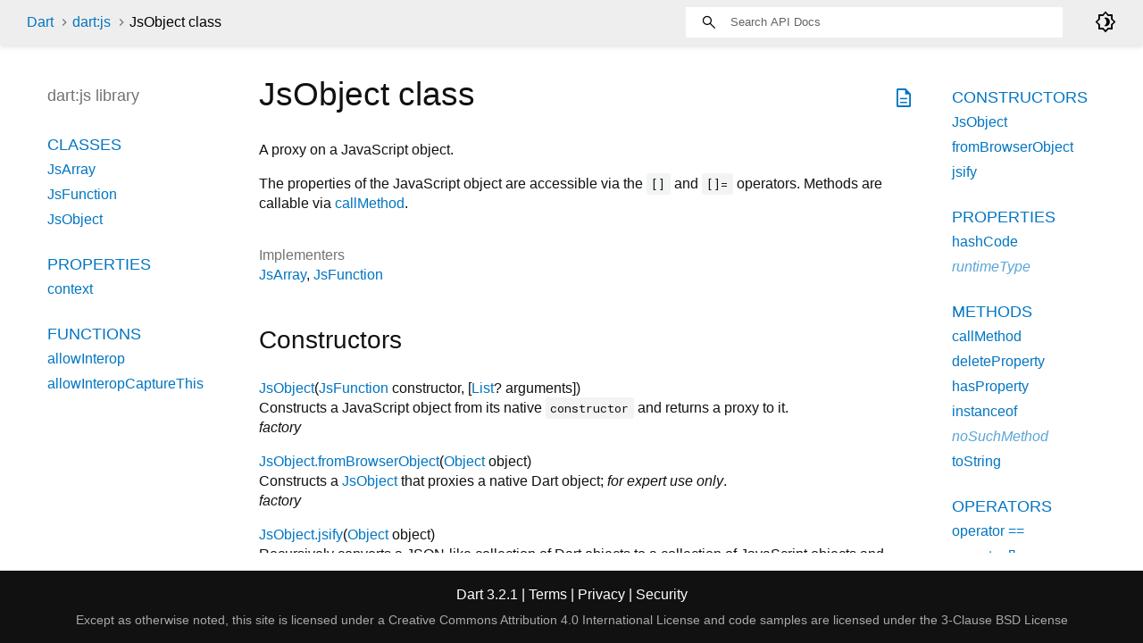

--- FILE ---
content_type: text/html
request_url: https://api.dart.dev/stable/3.2.1/dart-js/JsObject-class.html
body_size: 2987
content:
<!DOCTYPE html>
<html lang="en">
<head>
  <meta charset="utf-8">
  <meta http-equiv="X-UA-Compatible" content="IE=edge">
  <meta name="viewport" content="width=device-width, height=device-height, initial-scale=1, user-scalable=no">
  <meta name="description" content="API docs for the JsObject class from the dart:js library, for the Dart programming language.">
  <title>JsObject class - dart:js library - Dart API</title>
  <link rel="canonical" href="https://api.dart.dev/">


  
  <link rel="preconnect" href="https://fonts.gstatic.com">
  <link href="https://fonts.googleapis.com/css2?family=Roboto+Mono:ital,wght@0,300;0,400;0,500;0,700;1,400&amp;display=swap" rel="stylesheet">
  <link href="https://fonts.googleapis.com/css2?family=Material+Symbols+Outlined:opsz,wght,FILL,GRAD@48,400,0,0" rel="stylesheet">
  
  <link rel="stylesheet" href="../static-assets/github.css?v1">
  <link rel="stylesheet" href="../static-assets/styles.css?v1">
  <link rel="icon" href="../static-assets/favicon.png?v1">

  
<!-- Google tag (gtag.js) -->
<script async src="https://www.googletagmanager.com/gtag/js?id=G-VVQ8908SJ5"></script>
<script>
window.dataLayer = window.dataLayer || [];
function gtag(){dataLayer.push(arguments);}
gtag('js', new Date());

gtag('config', 'G-VVQ8908SJ5');
</script>
<link rel="preconnect" href="https://fonts.googleapis.com">
<link rel="preconnect" href="https://fonts.gstatic.com" crossorigin>
<link rel="preload" href="https://fonts.googleapis.com/css2?family=Google+Sans+Text:wght@400&family=Google+Sans:wght@500&display=swap" as="style">
<link rel="stylesheet" href="https://fonts.googleapis.com/css2?family=Google+Sans+Text:wght@400&family=Google+Sans:wght@500&display=swap">
<link rel="stylesheet" href="https://www.gstatic.com/glue/cookienotificationbar/cookienotificationbar.min.css">
</head>


<body data-base-href="../" data-using-base-href="false" class="light-theme">

<div id="overlay-under-drawer"></div>

<header id="title">
  <span id="sidenav-left-toggle" class="material-symbols-outlined" role="button" tabindex="0">menu</span>
  <ol class="breadcrumbs gt-separated dark hidden-xs">
    <li><a href="../index.html">Dart</a></li>
    <li><a href="../dart-js/dart-js-library.html">dart:js</a></li>
    <li class="self-crumb">JsObject class</li>
  </ol>
  <div class="self-name">JsObject</div>
  <form class="search navbar-right" role="search">
    <input type="text" id="search-box" autocomplete="off" disabled class="form-control typeahead" placeholder="Loading search...">
  </form>
  <div class="toggle" id="theme-button">
    <label for="theme">
      <input type="checkbox" id="theme" value="light-theme">
      <span id="dark-theme-button" class="material-symbols-outlined">
        brightness_4
      </span>
      <span id="light-theme-button" class="material-symbols-outlined">
        brightness_5
      </span>
    </label>
  </div>
</header>
<main>

  <div id="dartdoc-main-content" class="main-content" data-above-sidebar="dart-js/dart-js-library-sidebar.html" data-below-sidebar="dart-js/JsObject-class-sidebar.html">
      <div>
  <div id="external-links" class="btn-group"><a title="View source code" class="source-link" href="https://github.com/dart-lang/sdk/blob/c0cc7a352a4e546e652a0ce9fb4be665c880e2c8/sdk/lib/js/js.dart#L98"><span class="material-symbols-outlined">description</span></a></div>
<h1><span class="kind-class">JsObject</span> class 
 
</h1></div>

    
<section class="desc markdown">
  <p>A proxy on a JavaScript object.</p>
<p>The properties of the JavaScript object are accessible via the <code>[]</code> and
<code>[]=</code> operators. Methods are callable via <a href="../dart-js/JsObject/callMethod.html">callMethod</a>.</p>
</section>


    <section>
      <dl class="dl-horizontal">
        

        
        

        <dt>Implementers</dt>
        <dd><ul class="comma-separated clazz-relationships">
          <li><a href="../dart-js/JsArray-class.html">JsArray</a></li>
          <li><a href="../dart-js/JsFunction-class.html">JsFunction</a></li>
        </ul></dd>


        


      </dl>
    </section>

    
  <section class="summary offset-anchor" id="constructors">
    <h2>Constructors</h2>

    <dl class="constructor-summary-list">
        <dt id="JsObject" class="callable">
          <span class="name"><a href="../dart-js/JsObject/JsObject.html">JsObject</a></span><span class="signature">(<span class="parameter" id="-param-constructor"><span class="type-annotation"><a href="../dart-js/JsFunction-class.html">JsFunction</a></span> <span class="parameter-name">constructor</span>, </span><span class="parameter" id="-param-arguments">[<span class="type-annotation"><a href="../dart-core/List-class.html">List</a>?</span> <span class="parameter-name">arguments</span>]</span>)</span>
        </dt>
        <dd>
          Constructs a JavaScript object from its native <code>constructor</code> and returns
a proxy to it.
            <div class="constructor-modifier features">factory</div>
        </dd>
        <dt id="JsObject.fromBrowserObject" class="callable">
          <span class="name"><a href="../dart-js/JsObject/JsObject.fromBrowserObject.html">JsObject.fromBrowserObject</a></span><span class="signature">(<span class="parameter" id="fromBrowserObject-param-object"><span class="type-annotation"><a href="../dart-core/Object-class.html">Object</a></span> <span class="parameter-name">object</span></span>)</span>
        </dt>
        <dd>
          Constructs a <a href="../dart-js/JsObject-class.html">JsObject</a> that proxies a native Dart object; <em>for expert use
only</em>.
            <div class="constructor-modifier features">factory</div>
        </dd>
        <dt id="JsObject.jsify" class="callable">
          <span class="name"><a href="../dart-js/JsObject/JsObject.jsify.html">JsObject.jsify</a></span><span class="signature">(<span class="parameter" id="jsify-param-object"><span class="type-annotation"><a href="../dart-core/Object-class.html">Object</a></span> <span class="parameter-name">object</span></span>)</span>
        </dt>
        <dd>
          Recursively converts a JSON-like collection of Dart objects to a
collection of JavaScript objects and returns a <a href="../dart-js/JsObject-class.html">JsObject</a> proxy to it.
            <div class="constructor-modifier features">factory</div>
        </dd>
    </dl>
  </section>

    <section class="summary offset-anchor" id="instance-properties">
      <h2>Properties</h2>

      <dl class="properties">
        <dt id="hashCode" class="property">
  <span class="name"><a href="../dart-js/JsObject/hashCode.html">hashCode</a></span>
  <span class="signature">→ <a href="../dart-core/int-class.html">int</a></span> 

</dt>
<dd>
  The hash code for this object.
  <div class="features"><span class="feature">no setter</span><span class="feature">override</span></div>

</dd>

        <dt id="runtimeType" class="property inherited">
  <span class="name"><a href="../dart-core/Object/runtimeType.html">runtimeType</a></span>
  <span class="signature">→ <a href="../dart-core/Type-class.html">Type</a></span> 

</dt>
<dd class="inherited">
  A representation of the runtime type of the object.
  <div class="features"><span class="feature">no setter</span><span class="feature">inherited</span></div>

</dd>

      </dl>
    </section>

    
  <section class="summary offset-anchor" id="instance-methods">
    <h2>Methods</h2>
    <dl class="callables">
        <dt id="callMethod" class="callable">
  <span class="name"><a href="../dart-js/JsObject/callMethod.html">callMethod</a></span><span class="signature">(<wbr><span class="parameter" id="callMethod-param-method"><span class="type-annotation"><a href="../dart-core/Object-class.html">Object</a></span> <span class="parameter-name">method</span>, </span><span class="parameter" id="callMethod-param-args">[<span class="type-annotation"><a href="../dart-core/List-class.html">List</a>?</span> <span class="parameter-name">args</span>]</span>)
    <span class="returntype parameter">→ dynamic</span>
  </span>
  

</dt>
<dd>
  Calls <code>method</code> on the JavaScript object with the arguments <code>args</code> and
returns the result.
  

</dd>

        <dt id="deleteProperty" class="callable">
  <span class="name"><a href="../dart-js/JsObject/deleteProperty.html">deleteProperty</a></span><span class="signature">(<wbr><span class="parameter" id="deleteProperty-param-property"><span class="type-annotation"><a href="../dart-core/Object-class.html">Object</a></span> <span class="parameter-name">property</span></span>)
    <span class="returntype parameter">→ void</span>
  </span>
  

</dt>
<dd>
  Removes <code>property</code> from the JavaScript object.
  

</dd>

        <dt id="hasProperty" class="callable">
  <span class="name"><a href="../dart-js/JsObject/hasProperty.html">hasProperty</a></span><span class="signature">(<wbr><span class="parameter" id="hasProperty-param-property"><span class="type-annotation"><a href="../dart-core/Object-class.html">Object</a></span> <span class="parameter-name">property</span></span>)
    <span class="returntype parameter">→ <a href="../dart-core/bool-class.html">bool</a></span>
  </span>
  

</dt>
<dd>
  Returns <code>true</code> if the JavaScript object contains the specified property
either directly or though its prototype chain.
  

</dd>

        <dt id="instanceof" class="callable">
  <span class="name"><a href="../dart-js/JsObject/instanceof.html">instanceof</a></span><span class="signature">(<wbr><span class="parameter" id="instanceof-param-type"><span class="type-annotation"><a href="../dart-js/JsFunction-class.html">JsFunction</a></span> <span class="parameter-name">type</span></span>)
    <span class="returntype parameter">→ <a href="../dart-core/bool-class.html">bool</a></span>
  </span>
  

</dt>
<dd>
  Returns <code>true</code> if the JavaScript object has <code>type</code> in its prototype chain.
  

</dd>

        <dt id="noSuchMethod" class="callable inherited">
  <span class="name"><a href="../dart-core/Object/noSuchMethod.html">noSuchMethod</a></span><span class="signature">(<wbr><span class="parameter" id="noSuchMethod-param-invocation"><span class="type-annotation"><a href="../dart-core/Invocation-class.html">Invocation</a></span> <span class="parameter-name">invocation</span></span>)
    <span class="returntype parameter">→ dynamic</span>
  </span>
  

</dt>
<dd class="inherited">
  Invoked when a nonexistent method or property is accessed.
  <div class="features"><span class="feature">inherited</span></div>

</dd>

        <dt id="toString" class="callable">
  <span class="name"><a href="../dart-js/JsObject/toString.html">toString</a></span><span class="signature">(<wbr>)
    <span class="returntype parameter">→ <a href="../dart-core/String-class.html">String</a></span>
  </span>
  

</dt>
<dd>
  Returns the result of the JavaScript objects <code>toString</code> method.
  <div class="features"><span class="feature">override</span></div>

</dd>

    </dl>
  </section>
    
  <section class="summary offset-anchor" id="operators">
    <h2>Operators</h2>
    <dl class="callables">
        <dt id="operator ==" class="callable">
  <span class="name"><a href="../dart-js/JsObject/operator_equals.html">operator ==</a></span><span class="signature">(<wbr><span class="parameter" id="==-param-other"><span class="type-annotation"><a href="../dart-core/Object-class.html">Object</a></span> <span class="parameter-name">other</span></span>)
    <span class="returntype parameter">→ <a href="../dart-core/bool-class.html">bool</a></span>
  </span>
  

</dt>
<dd>
  The equality operator.
  <div class="features"><span class="feature">override</span></div>

</dd>

        <dt id="operator []" class="callable">
  <span class="name"><a href="../dart-js/JsObject/operator_get.html">operator []</a></span><span class="signature">(<wbr><span class="parameter" id="[]-param-property"><span class="type-annotation"><a href="../dart-core/Object-class.html">Object</a></span> <span class="parameter-name">property</span></span>)
    <span class="returntype parameter">→ dynamic</span>
  </span>
  

</dt>
<dd>
  Returns the value associated with <code>property</code> from the proxied JavaScript
object.
  

</dd>

        <dt id="operator []=" class="callable">
  <span class="name"><a href="../dart-js/JsObject/operator_put.html">operator []=</a></span><span class="signature">(<wbr><span class="parameter" id="[]=-param-property"><span class="type-annotation"><a href="../dart-core/Object-class.html">Object</a></span> <span class="parameter-name">property</span>, </span><span class="parameter" id="[]=-param-value"><span class="type-annotation"><a href="../dart-core/Object-class.html">Object</a>?</span> <span class="parameter-name">value</span></span>)
    <span class="returntype parameter">→ void</span>
  </span>
  

</dt>
<dd>
  
  

</dd>

    </dl>
  </section>
    
    
    


  </div> <!-- /.main-content -->

  <div id="dartdoc-sidebar-left" class="sidebar sidebar-offcanvas-left">
    <!-- The search input and breadcrumbs below are only responsively visible at low resolutions. -->
<header id="header-search-sidebar" class="hidden-l">
  <form class="search-sidebar" role="search">
    <input type="text" id="search-sidebar" autocomplete="off" disabled class="form-control typeahead" placeholder="Loading search...">
  </form>
</header>

<ol class="breadcrumbs gt-separated dark hidden-l" id="sidebar-nav">
    <li><a href="../index.html">Dart</a></li>
    <li><a href="../dart-js/dart-js-library.html">dart:js</a></li>
    <li class="self-crumb">JsObject class</li>
</ol>


    <h5>dart:js library</h5>
    <div id="dartdoc-sidebar-left-content"></div>
  </div>

  <div id="dartdoc-sidebar-right" class="sidebar sidebar-offcanvas-right">
  </div><!--/.sidebar-offcanvas-->

</main>

<footer>
  <span class="no-break">
    Dart
      3.2.1
  </span>
  <span class="glue-footer">
    <span class="no-break">
      | <a href="https://dart.dev/terms" title="Terms of use">Terms</a>
    </span>
    <span class="no-break">
      | <a href="https://policies.google.com/privacy" target="_blank" rel="noopener" title="Privacy policy" class="no-automatic-external">Privacy</a>
    </span>
    <span class="no-break">
      | <a href="https://dart.dev/security" title="Security philosophy and practices">Security</a>
    </span>

    <div class="copyright" style="font-size: 0.9em; color: darkgrey; margin-top: 0.5em;">
      Except as otherwise noted, this site is licensed under a
      <a style="color: darkgrey;" href="https://creativecommons.org/licenses/by/4.0/">
        Creative Commons Attribution 4.0 International License</a>
      and code samples are licensed under the
      <a style="color: darkgrey;" href="https://opensource.org/licenses/BSD-3-Clause" class="no-automatic-external">
        3-Clause BSD License</a>
    </div>
  </span>
</footer>



<script src="../static-assets/highlight.pack.js?v1"></script>
<script src="../static-assets/docs.dart.js"></script>










<button aria-hidden="true" class="glue-footer__link glue-cookie-notification-bar-control">
  Cookies management controls
</button>
<script src="https://www.gstatic.com/glue/cookienotificationbar/cookienotificationbar.min.js" data-glue-cookie-notification-bar-category="2B">
</script>
    </body></html>

--- FILE ---
content_type: text/html
request_url: https://api.dart.dev/stable/3.2.1/dart-js/dart-js-library-sidebar.html
body_size: 212
content:
<ol>
      <li class="section-title"><a href="dart-js/dart-js-library.html#classes">Classes</a></li>
        <li><a href="dart-js/JsArray-class.html">JsArray</a></li>
        <li><a href="dart-js/JsFunction-class.html">JsFunction</a></li>
        <li><a href="dart-js/JsObject-class.html">JsObject</a></li>




      <li class="section-title"><a href="dart-js/dart-js-library.html#properties">Properties</a></li>
        <li><a href="dart-js/context.html">context</a></li>

      <li class="section-title"><a href="dart-js/dart-js-library.html#functions">Functions</a></li>
        <li><a href="dart-js_util/allowInterop.html">allowInterop</a></li>
        <li><a href="dart-js_util/allowInteropCaptureThis.html">allowInteropCaptureThis</a></li>



</ol>


--- FILE ---
content_type: text/html
request_url: https://api.dart.dev/stable/3.2.1/dart-js/JsObject-class-sidebar.html
body_size: -257
content:
<ol>

        <li class="section-title"><a href="dart-js/JsObject-class.html#constructors">Constructors</a></li>
          <li><a href="dart-js/JsObject/JsObject.html">JsObject</a></li>
          <li><a href="dart-js/JsObject/JsObject.fromBrowserObject.html">fromBrowserObject</a></li>
          <li><a href="dart-js/JsObject/JsObject.jsify.html">jsify</a></li>


        <li class="section-title">
          <a href="dart-js/JsObject-class.html#instance-properties">Properties</a>
        </li>
          <li><a href="dart-js/JsObject/hashCode.html">hashCode</a></li>
          <li class="inherited"><a href="dart-core/Object/runtimeType.html">runtimeType</a></li>

        <li class="section-title"><a href="dart-js/JsObject-class.html#instance-methods">Methods</a></li>
          <li><a href="dart-js/JsObject/callMethod.html">callMethod</a></li>
          <li><a href="dart-js/JsObject/deleteProperty.html">deleteProperty</a></li>
          <li><a href="dart-js/JsObject/hasProperty.html">hasProperty</a></li>
          <li><a href="dart-js/JsObject/instanceof.html">instanceof</a></li>
          <li class="inherited"><a href="dart-core/Object/noSuchMethod.html">noSuchMethod</a></li>
          <li><a href="dart-js/JsObject/toString.html">toString</a></li>

        <li class="section-title"><a href="dart-js/JsObject-class.html#operators">Operators</a></li>
          <li><a href="dart-js/JsObject/operator_equals.html">operator ==</a></li>
          <li><a href="dart-js/JsObject/operator_get.html">operator []</a></li>
          <li><a href="dart-js/JsObject/operator_put.html">operator []=</a></li>




</ol>
